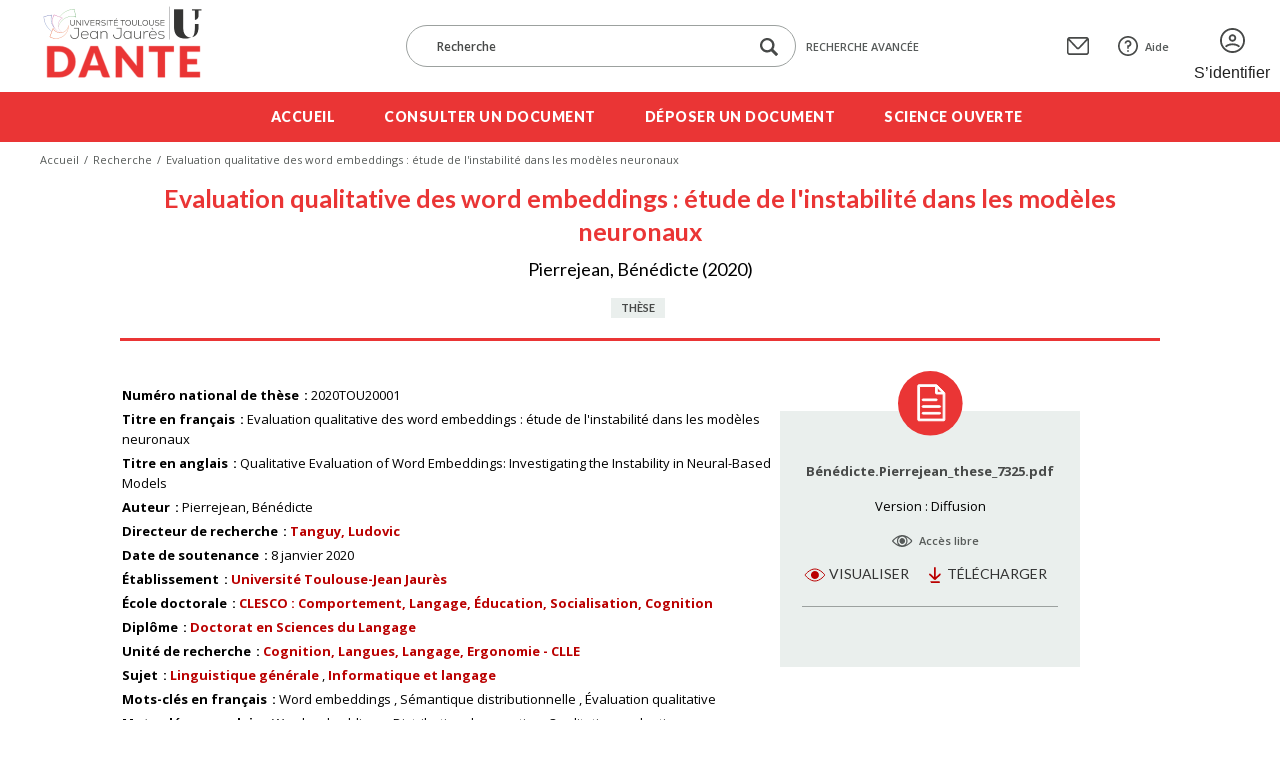

--- FILE ---
content_type: text/html; charset=UTF-8
request_url: https://dante.univ-tlse2.fr/s/fr/item/9180
body_size: 9701
content:
<!DOCTYPE html><html lang="fr">    <head>
        <meta charset="utf-8">
<meta name="viewport" content="width&#x3D;device-width,&#x20;initial-scale&#x3D;1">        <title>Evaluation qualitative des word embeddings : étude de l&#039;instabilité dans les modèles neuronaux · Dante · Dante</title>        <meta name="theme-color" content="#000"/>
        <meta name="apple-mobile-web-app-status-bar-style" content="#000"/>
        <link rel="icon shortcut" type="image/png" href="/themes/dante/asset/img/logo/favicon.png"/>
                <link rel="icon">
<link href="https&#x3A;&#x2F;&#x2F;fonts.googleapis.com&#x2F;css2&#x3F;family&#x3D;Lato&#x3A;wght&#x40;400&#x3B;700&#x3B;900&amp;family&#x3D;Open&#x2B;Sans&#x3A;ital,wght&#x40;0,400&#x3B;0,600&#x3B;0,700&#x3B;1,400&#x3B;1,600&#x3B;1,800&amp;display&#x3D;swap" media="screen" rel="stylesheet" type="text&#x2F;css">
<link href="&#x2F;application&#x2F;asset&#x2F;vendor&#x2F;chosen-js&#x2F;chosen.min.css&#x3F;v&#x3D;4.1.1" media="screen" rel="stylesheet" type="text&#x2F;css">
<link href="&#x2F;application&#x2F;asset&#x2F;css&#x2F;iconfonts.css&#x3F;v&#x3D;4.1.1" media="screen" rel="stylesheet" type="text&#x2F;css">
<link href="&#x2F;themes&#x2F;dante&#x2F;asset&#x2F;css&#x2F;omeka.css&#x3F;v&#x3D;3.4.15-dante" media="screen" rel="stylesheet" type="text&#x2F;css">
<link href="&#x2F;modules&#x2F;AdvancedSearch&#x2F;asset&#x2F;css&#x2F;search.css&#x3F;v&#x3D;3.4.54" media="screen" rel="stylesheet" type="text&#x2F;css">
<link href="&#x2F;modules&#x2F;DataTypeRdf&#x2F;asset&#x2F;css&#x2F;data-type-rdf-fix.css&#x3F;v&#x3D;3.4.14" media="screen" rel="stylesheet" type="text&#x2F;css">
<link href="&#x2F;themes&#x2F;dante&#x2F;asset&#x2F;css&#x2F;styles.css&#x3F;v&#x3D;3.4.15-dante" media="screen" rel="stylesheet" type="text&#x2F;css">
<link href="&#x2F;themes&#x2F;dante&#x2F;asset&#x2F;css&#x2F;custom.css&#x3F;v&#x3D;3.4.15-dante" media="screen" rel="stylesheet" type="text&#x2F;css">        <style type="text/css" media="screen">
<!--
li a.logoutlink { display:none; }
-->
</style>                            <style>
                a.logo-header { background-image: url(https://dante.univ-tlse2.fr/files/asset/39ed04546c765936a44daa21f7068914755d6380.png); }
            </style>
                <script  src="https&#x3A;&#x2F;&#x2F;code.jquery.com&#x2F;jquery-3.6.2.min.js"></script>
<script  defer="defer" src="&#x2F;modules&#x2F;AdvancedSearch&#x2F;asset&#x2F;js&#x2F;global.js&#x3F;v&#x3D;3.4.54"></script>
<script  defer="defer" src="&#x2F;application&#x2F;asset&#x2F;vendor&#x2F;chosen-js&#x2F;chosen.jquery.min.js&#x3F;v&#x3D;4.1.1"></script>
<script  defer="defer" src="&#x2F;modules&#x2F;Common&#x2F;asset&#x2F;vendor&#x2F;jquery-autocomplete&#x2F;jquery.autocomplete.min.js&#x3F;v&#x3D;3.4.74"></script>
<script  defer="defer" src="&#x2F;modules&#x2F;AdvancedSearch&#x2F;asset&#x2F;js&#x2F;search.js&#x3F;v&#x3D;3.4.54"></script>
<script  defer="defer" src="&#x2F;themes&#x2F;dante&#x2F;asset&#x2F;js&#x2F;top.js&#x3F;v&#x3D;3.4.15-dante"></script>
<script  defer="defer" src="&#x2F;themes&#x2F;dante&#x2F;asset&#x2F;js&#x2F;scripts.js&#x3F;v&#x3D;3.4.15-dante"></script>    <!-- Matomo -->
<script>
  var _paq = window._paq = window._paq || [];
  /* tracker methods like "setCustomDimension" should be called before "trackPageView" */
  _paq.push(['trackPageView']);
  _paq.push(['enableLinkTracking']);
  (function() {
    var u="https://sumatra.univ-tlse2.fr/";
    _paq.push(['setTrackerUrl', u+'matomo.php']);
    _paq.push(['setSiteId', '96']);
    var d=document, g=d.createElement('script'), s=d.getElementsByTagName('script')[0];
    g.async=true; g.src=u+'matomo.js'; s.parentNode.insertBefore(g,s);
  })();
</script>
<!-- End Matomo Code --></head>
    <body class="item&#x20;resource&#x20;show&#x20;body-inner">                <header>
            <div class="header-top content-with-margin">
                <div class="hamburger-parent">
                    <div class="hamburger">
                        <a href="#" class="c-hamburger c-hamburger--htx open-header-menu">
                            <span>Toggle menu</span>
                        </a>
                    </div>
                </div>
                <a href="/s/fr" class="site-title logo-header" title=Dante></a>
                <div class="search-form-mask">
                    
<div class="search-form-parent">
    <form method="GET" id="form-search-simple" class="search-form&#x20;form-search&#x20;form-search-simple&#x20;search-form" action="&#x2F;s&#x2F;fr&#x2F;recherche">        <div class="form-input-and-buttons">
            <input type="search" name="q" placeholder="Recherche" aria-label="Recherche" class="&#x20;autosuggest&#x20;search-text" data-autosuggest-url="&#x2F;s&#x2F;fr&#x2F;recherche&#x2F;suggest" value="">            <div class="form-buttons">
                <button type="submit" class="icon-search-btn" aria-label="Lancer la recherche dans le corpus">
                    <span class="icon-loupe"></span>
                </button>
                            </div>
        </div>
    </form>        <a href="/s/fr/recherche" class="advanced-search-link">
        Recherche avancée    </a>
</div>
                </div>
                <div class="header-top-links">
                    <a href="" class="search-menu-toggle"><span>Menu recherche</span></a>
                                        <a href="&#x2F;s&#x2F;fr&#x2F;page&#x2F;contact" class="contact-link"><span>Contact</span></a>
                                                            <a href="&#x2F;s&#x2F;fr&#x2F;page&#x2F;aide" class="support-link"><span>Aide</span></a>
                                                            <a href="/s/fr/guest/login" class="login-link"><span>S’identifier</span></a>
                                    </div>
            </div>
            <div class="header-bottom">
                <ul class="content-with-margin">
    <li>
        <a href="&#x2F;s&#x2F;fr&#x2F;page&#x2F;accueil">Accueil</a>
    </li>
    <li>
        <a href="&#x2F;s&#x2F;fr&#x2F;recherche">Consulter un document</a>
    </li>
    <li>
        <a href="&#x2F;s&#x2F;fr&#x2F;guest&#x2F;login&#x3F;redirect&#x3D;&#x2F;s&#x2F;fr&#x2F;contribution&#x2F;add">Déposer un document</a>
    </li>
    <li>
        <a href="&#x2F;s&#x2F;fr&#x2F;page&#x2F;science-ouverte">Science ouverte</a>
    </li>
</ul>            </div>
        </header>
                <nav class="breadcrumbs content-with-margin">
            <nav class="breadcrumbs content-with-margin">
    <ul>
        <li><a href="/s/fr">Accueil</a></li>
        <li><a href="/s/fr/recherche">Recherche</a></li>
        <li><span>Evaluation qualitative des word embeddings : étude de l&#039;instabilité dans les modèles neuronaux</span></li>
    </ul>
</nav>        </nav>
                        <main id="content" role="main" class="content-with-margin item-content">
            
<div class="content">

    
    <div class="item-content-header">
        <h1><span class="title">Evaluation qualitative des word embeddings : étude de l&#039;instabilité dans les modèles neuronaux</span></h1>        <ul class="authors-and-date">Pierrejean, Bénédicte (2020)</ul>
        <div class="document-type-and-access">
            <div class="document-type">Thèse</div>
                    </div>
    </div>

    <div class="resource-metadata-and-document-parts">
        <ul class="resource-metadata">
            
<dl>
    <div class="property">
        <dt>
        Numéro national de thèse                </dt>
                                <dd class="value literal" lang="">
                        <span class="value-content">2020TOU20001</span>
                                            </dd>
            </div>
    <div class="property">
        <dt>
        Titre en français                </dt>
                                <dd class="value literal" lang="fra">
                        <span class="value-content">Evaluation qualitative des word embeddings : étude de l&#039;instabilité dans les modèles neuronaux</span>
                                            </dd>
            </div>
    <div class="property">
        <dt>
        Titre en anglais                </dt>
                                <dd class="value literal" lang="eng">
                        <span class="value-content">Qualitative Evaluation of Word Embeddings: Investigating the Instability in Neural-Based Models</span>
                                            </dd>
            </div>
    <div class="property">
        <dt>
        Auteur                </dt>
                                <dd class="value literal" lang="">
                        <span class="value-content">Pierrejean, Bénédicte</span>
                                            </dd>
            </div>
    <div class="property">
        <dt>
        Directeur de recherche                </dt>
                                <dd class="value literal" lang="">
                        <span class="value-content"><a class="metadata-search-link" href="&#x2F;s&#x2F;fr&#x2F;recherche&#x3F;filter&#x25;5B0&#x25;5D&#x25;5Bfield&#x25;5D&#x3D;dante&#x3A;directeur&amp;filter&#x25;5B0&#x25;5D&#x25;5Btype&#x25;5D&#x3D;eq&amp;filter&#x25;5B0&#x25;5D&#x25;5Bval&#x25;5D&#x3D;Tanguy,&#x25;20Ludovic">Tanguy, Ludovic</a></span>
                                            </dd>
            </div>
    <div class="property">
        <dt>
        Date de soutenance                </dt>
                                <dd class="value numeric:timestamp" lang="">
                        <span class="value-content">8 janvier 2020</span>
                                            </dd>
            </div>
    <div class="property">
        <dt>
        Établissement                </dt>
                                <dd class="value literal" lang="">
                        <span class="value-content"><a class="metadata-search-link" href="&#x2F;s&#x2F;fr&#x2F;recherche&#x3F;filter&#x25;5B0&#x25;5D&#x25;5Bfield&#x25;5D&#x3D;dante&#x3A;etablissement&amp;filter&#x25;5B0&#x25;5D&#x25;5Btype&#x25;5D&#x3D;eq&amp;filter&#x25;5B0&#x25;5D&#x25;5Bval&#x25;5D&#x3D;Universit&#x25;C3&#x25;A9&#x25;20Toulouse-Jean&#x25;20Jaur&#x25;C3&#x25;A8s">Université Toulouse-Jean Jaurès</a></span>
                                            </dd>
            </div>
    <div class="property">
        <dt>
        École doctorale                </dt>
                                <dd class="value resource items customvocab:9" lang="">
                        <span class="value-content"><a class="metadata-search-link" href="&#x2F;s&#x2F;fr&#x2F;recherche&#x3F;filter&#x25;5B0&#x25;5D&#x25;5Bfield&#x25;5D&#x3D;dante&#x3A;ecoleDoctorale&amp;filter&#x25;5B0&#x25;5D&#x25;5Btype&#x25;5D&#x3D;res&amp;filter&#x25;5B0&#x25;5D&#x25;5Bval&#x25;5D&#x3D;31003">CLESCO : Comportement, Langage, Éducation, Socialisation, Cognition</a></span>
                                            </dd>
            </div>
    <div class="property">
        <dt>
        Diplôme                </dt>
                                <dd class="value resource items customvocab:3" lang="">
                        <span class="value-content"><a class="metadata-search-link" href="&#x2F;s&#x2F;fr&#x2F;recherche&#x3F;filter&#x25;5B0&#x25;5D&#x25;5Bfield&#x25;5D&#x3D;bibo&#x3A;degree&amp;filter&#x25;5B0&#x25;5D&#x25;5Btype&#x25;5D&#x3D;res&amp;filter&#x25;5B0&#x25;5D&#x25;5Bval&#x25;5D&#x3D;31437">Doctorat en Sciences du Langage</a></span>
                                            </dd>
            </div>
    <div class="property">
        <dt>
        Unité de recherche                </dt>
                                <dd class="value resource items customvocab:10" lang="">
                        <span class="value-content"><a class="metadata-search-link" href="&#x2F;s&#x2F;fr&#x2F;recherche&#x3F;filter&#x25;5B0&#x25;5D&#x25;5Bfield&#x25;5D&#x3D;dante&#x3A;uniteRecherche&amp;filter&#x25;5B0&#x25;5D&#x25;5Btype&#x25;5D&#x3D;res&amp;filter&#x25;5B0&#x25;5D&#x25;5Bval&#x25;5D&#x3D;31664">Cognition, Langues, Langage, Ergonomie - CLLE</a></span>
                                            </dd>
            </div>
    <div class="property">
        <dt>
        Sujet                </dt>
                                <dd class="value resource items customvocab:4" lang="">
                        <span class="value-content"><a class="metadata-search-link" href="&#x2F;s&#x2F;fr&#x2F;recherche&#x3F;filter&#x25;5B0&#x25;5D&#x25;5Bfield&#x25;5D&#x3D;dcterms&#x3A;subject&amp;filter&#x25;5B0&#x25;5D&#x25;5Btype&#x25;5D&#x3D;res&amp;filter&#x25;5B0&#x25;5D&#x25;5Bval&#x25;5D&#x3D;31497">Linguistique générale</a></span>
                                            </dd>
                        <dd class="value resource items customvocab:4" lang="">
                        <span class="value-content"><a class="metadata-search-link" href="&#x2F;s&#x2F;fr&#x2F;recherche&#x3F;filter&#x25;5B0&#x25;5D&#x25;5Bfield&#x25;5D&#x3D;dcterms&#x3A;subject&amp;filter&#x25;5B0&#x25;5D&#x25;5Btype&#x25;5D&#x3D;res&amp;filter&#x25;5B0&#x25;5D&#x25;5Bval&#x25;5D&#x3D;31562">Informatique et langage</a></span>
                                            </dd>
            </div>
    <div class="property">
        <dt>
        Mots-clés en français                </dt>
                                <dd class="value literal" lang="fra">
                        <span class="value-content">Word embeddings</span>
                                            </dd>
                        <dd class="value literal" lang="fra">
                        <span class="value-content">Sémantique distributionnelle</span>
                                            </dd>
                        <dd class="value literal" lang="fra">
                        <span class="value-content">Évaluation qualitative</span>
                                            </dd>
            </div>
    <div class="property">
        <dt>
        Mots-clés en anglais                </dt>
                                <dd class="value literal" lang="eng">
                        <span class="value-content">Word embeddings</span>
                                            </dd>
                        <dd class="value literal" lang="eng">
                        <span class="value-content">Distributional semantics</span>
                                            </dd>
                        <dd class="value literal" lang="eng">
                        <span class="value-content">Qualitative evaluation</span>
                                            </dd>
            </div>
    <div class="property">
        <dt>
        Résumé en français                </dt>
                                <dd class="value literal" lang="fra">
                        <span class="value-content">La sémantique distributionnelle a récemment connu de grandes avancées avec l’arrivée des plongements de mots (word embeddings) basés sur des méthodes neuronales qui ont rendu les modèles sémantiques plus accessibles en fournissant des méthodes d’entraînement rapides, efficaces et faciles à utiliser. Ces représentations denses d’unités lexicales basées sur l’analyse non supervisée de gros corpus sont de plus en plus utilisées dans diverses applications. Elles sont intégrées en tant que première couche dans les modèles d’apprentissage profond et sont également utilisées pour faire de l’observation qualitative en linguistique de corpus. Cependant, malgré leur popularité, il n’existe toujours pas de méthode d’évaluation des plongements de mots qui donne à la fois une vision globale et précise des différences existant entre plusieurs modèles.<br />
Dans cette thèse, nous proposons une méthodologie pour évaluer les plongements de mots. Nous fournissons également une étude détaillée des modèles entraînés avec la méthode word2vec.<br />
Dans la première partie de cette thèse, nous donnons un aperçu de l’évolution de la sémantique distributionnelle et passons en revue les différentes méthodes utilisées pour évaluer les plongements de mots. Par la suite, nous identifions les limites de ces méthodes et proposons de comparer les plongements de mots en utilisant une approche basée sur les voisins sémantiques. Nous expérimentons avec cette approche sur des modèles entrainés avec différents paramètres ou sur différents corpus. Étant donné la nature non déterministe des méthodes neuronales, nous reconnaissons les limites de cette approche et nous concentrons par la suite sur le problème de l’instabilité des voisins sémantiques dans les modèles de plongement de mots. Plutôt que d’éviter ce problème, nous choisissons de l’utiliser comme indice pour mieux comprendre les plongements de mots. Nous montrons que le problème d’instabilité n’affecte pas tous les mots de la même manière et que plus plusieurs traits linguistiques permettent d’expliquer une partie de ce phénomène. Ceci constitue un pas vers une meilleure compréhension du fonctionnement des modèles sémantiques vectoriels.</span>
                                            </dd>
            </div>
    <div class="property">
        <dt>
        Résumé en anglais                </dt>
                                <dd class="value literal" lang="eng">
                        <span class="value-content">Distributional semantics has been revolutionized by neural-based word embeddings methods such as word2vec that made semantics models more accessible by providing fast, efficient and easy to use training methods. These dense representations of lexical units based on the unsupervised analysis of large corpora are more and more used in various types of applications. They are integrated as the input layer in deep learning models or they are used to draw qualitative conclusions in corpus linguistics. However, despite their popularity, there still exists no satisfying evaluation method for word embeddings that provides a global yet precise vision of the differences between models. <br />
In this PhD thesis, we propose a methodology to qualitatively evaluate word embeddings and provide a comprehensive study of models trained using word2vec. <br />
In the first part of this thesis, we give an overview of distributional semantics evolution and review the different methods that are currently used to evaluate word embeddings. We then identify the limits of the existing methods and propose to evaluate word embeddings using a different approach based on the variation of nearest neighbors. We experiment with the proposed method by evaluating models trained with different parameters or on different corpora. Because of the non-deterministic nature of neural-based methods, we acknowledge the limits of this approach and consider the problem of nearest neighbors instability in word embeddings models. Rather than avoiding this problem we embrace it and use it as a mean to better understand word embeddings. We show that the instability problem does not impact all words in the same way and that several linguistic features are correlated. This is a step towards a better understanding of vector-based semantic models.</span>
                                            </dd>
            </div>
    <div class="property">
        <dt>
        Accès au document                </dt>
                                <dd class="value customvocab:6" lang="">
                        <span class="value-content">Accès libre</span>
                                            </dd>
            </div>
</dl>
                                            </ul>
        <aside class="aside-document-parts">
            <div class="aside-content">
                                <ul class="media-list">
                                                            <li class="document-parts">
                        <span class="document-part-name">Bénédicte.Pierrejean_these_7325.pdf</span>
                                                <div class="document-part-name document-version">Version : <span class="dante-version">Diffusion</span></div>
                                                <div class="document-access access-free">Accès libre</div>
                        <div class="document-edition">

                            
                            <ul class="form-buttons">
                                                                <li><a href="https://dante.univ-tlse2.fr/files/original/93c44a98885451f32c56e0a40cf0cdcbfa4b272d.pdf" class="form-button preview-button">Visualiser</a></li>
                                <li><a href="https://dante.univ-tlse2.fr/files/original/93c44a98885451f32c56e0a40cf0cdcbfa4b272d.pdf" class="form-button download-button" download="B&#xE9;n&#xE9;dicte.Pierrejean_these_7325.pdf" target="_self">Télécharger</a></li>
                                                            </ul>

                            
                        </div>
                    </li>
                                    </ul>
                            </div>
        </aside>
    </div>

    <div class="item-reference">
        <h3>Citation bibliographique</h3>
        <p><span class="dcterms-creator">Pierrejean, Bénédicte</span> (<span class="dcterms:created">2020</span>), <span class="document-title dcterms-title">Evaluation qualitative des word embeddings : étude de l&#039;instabilité dans les modèles neuronaux</span> [<span class="dcterms-type">Thèse</span>]</p>
    </div>

    <script type="application/ld+json">{"@context":"https:\/\/dante.univ-tlse2.fr\/api-context","@id":"https:\/\/dante.univ-tlse2.fr\/api\/items\/9180","@type":["o:Item","bibo:Thesis"],"o:id":9180,"o:is_public":true,"o:owner":{"@id":"https:\/\/dante.univ-tlse2.fr\/api\/users\/46158","o:id":46158},"o:resource_class":{"@id":"https:\/\/dante.univ-tlse2.fr\/api\/resource_classes\/88","o:id":88},"o:resource_template":{"@id":"https:\/\/dante.univ-tlse2.fr\/api\/resource_templates\/2","o:id":2},"o:thumbnail":null,"o:title":"Evaluation qualitative des word embeddings : \u00e9tude de l'instabilit\u00e9 dans les mod\u00e8les neuronaux","thumbnail_display_urls":{"large":"https:\/\/dante.univ-tlse2.fr\/themes\/dante\/asset\/thumbnails\/default.png","medium":"https:\/\/dante.univ-tlse2.fr\/themes\/dante\/asset\/thumbnails\/default.png","square":"https:\/\/dante.univ-tlse2.fr\/themes\/dante\/asset\/thumbnails\/default.png"},"o:created":{"@value":"2021-02-22T10:53:01+00:00","@type":"http:\/\/www.w3.org\/2001\/XMLSchema#dateTime"},"o:modified":{"@value":"2025-04-18T15:47:43+00:00","@type":"http:\/\/www.w3.org\/2001\/XMLSchema#dateTime"},"o:primary_media":{"@id":"https:\/\/dante.univ-tlse2.fr\/api\/media\/23472","o:id":23472},"o:media":[{"@id":"https:\/\/dante.univ-tlse2.fr\/api\/media\/23472","o:id":23472}],"o:item_set":[],"o:site":[{"@id":"https:\/\/dante.univ-tlse2.fr\/api\/sites\/1","o:id":1},{"@id":"https:\/\/dante.univ-tlse2.fr\/api\/sites\/2","o:id":2}],"bibo:identifier":[{"type":"literal","property_id":98,"property_label":"identifier","is_public":true,"@value":"2020TOU20001"}],"dcterms:title":[{"type":"literal","property_id":1,"property_label":"Title","is_public":true,"@value":"Evaluation qualitative des word embeddings : \u00e9tude de l'instabilit\u00e9 dans les mod\u00e8les neuronaux","@language":"fra"},{"type":"literal","property_id":1,"property_label":"Title","is_public":true,"@value":"Qualitative Evaluation of Word Embeddings: Investigating the Instability in Neural-Based Models","@language":"eng"}],"dcterms:creator":[{"type":"literal","property_id":2,"property_label":"Creator","is_public":true,"@value":"Pierrejean, B\u00e9n\u00e9dicte"}],"dante:directeur":[{"type":"literal","property_id":265,"property_label":"Directeur de recherche","is_public":true,"@value":"Tanguy, Ludovic"}],"dcterms:date":[{"type":"numeric:timestamp","property_id":7,"property_label":"Date","is_public":true,"@value":"2020-01-08","@type":"http:\/\/www.w3.org\/2001\/XMLSchema#date"}],"dante:etablissement":[{"type":"literal","property_id":267,"property_label":"\u00c9tablissement","is_public":true,"@value":"Universit\u00e9 Toulouse-Jean Jaur\u00e8s"}],"dante:ecoleDoctorale":[{"type":"customvocab:9","property_id":266,"property_label":"\u00c9cole doctorale","is_public":true,"@id":"https:\/\/dante.univ-tlse2.fr\/api\/items\/31003","value_resource_id":31003,"value_resource_name":"items","url":"\/s\/fr\/item\/31003","display_title":"CLESCO : Comportement, Langage, \u00c9ducation, Socialisation, Cognition"}],"bibo:degree":[{"type":"customvocab:3","property_id":63,"property_label":"degree","is_public":true,"@id":"https:\/\/dante.univ-tlse2.fr\/api\/items\/31437","value_resource_id":31437,"value_resource_name":"items","url":"\/s\/fr\/item\/31437","display_title":"Doctorat en Sciences du Langage"}],"dante:uniteRecherche":[{"type":"customvocab:10","property_id":274,"property_label":"Unit\u00e9 de recherche","is_public":true,"@id":"https:\/\/dante.univ-tlse2.fr\/api\/items\/31664","value_resource_id":31664,"value_resource_name":"items","url":"\/s\/fr\/item\/31664","display_title":"Cognition, Langues, Langage, Ergonomie - CLLE"}],"dcterms:subject":[{"type":"customvocab:4","property_id":3,"property_label":"Subject","is_public":true,"@id":"https:\/\/dante.univ-tlse2.fr\/api\/items\/31497","value_resource_id":31497,"value_resource_name":"items","url":"\/s\/fr\/item\/31497","display_title":"Linguistique g\u00e9n\u00e9rale"},{"type":"customvocab:4","property_id":3,"property_label":"Subject","is_public":true,"@id":"https:\/\/dante.univ-tlse2.fr\/api\/items\/31562","value_resource_id":31562,"value_resource_name":"items","url":"\/s\/fr\/item\/31562","display_title":"Informatique et langage"}],"curation:tag":[{"type":"literal","property_id":250,"property_label":"Tag","is_public":true,"@value":"Word embeddings","@language":"fra"},{"type":"literal","property_id":250,"property_label":"Tag","is_public":true,"@value":"S\u00e9mantique distributionnelle","@language":"fra"},{"type":"literal","property_id":250,"property_label":"Tag","is_public":true,"@value":"\u00c9valuation qualitative","@language":"fra"},{"type":"literal","property_id":250,"property_label":"Tag","is_public":true,"@value":"Word embeddings","@language":"eng"},{"type":"literal","property_id":250,"property_label":"Tag","is_public":true,"@value":"Distributional semantics","@language":"eng"},{"type":"literal","property_id":250,"property_label":"Tag","is_public":true,"@value":"Qualitative evaluation","@language":"eng"}],"dcterms:abstract":[{"type":"literal","property_id":19,"property_label":"Abstract","is_public":true,"@value":"La s\u00e9mantique distributionnelle a r\u00e9cemment connu de grandes avanc\u00e9es avec l\u2019arriv\u00e9e des plongements de mots (word embeddings) bas\u00e9s sur des m\u00e9thodes neuronales qui ont rendu les mod\u00e8les s\u00e9mantiques plus accessibles en fournissant des m\u00e9thodes d\u2019entra\u00eenement rapides, efficaces et faciles \u00e0 utiliser. Ces repr\u00e9sentations denses d\u2019unit\u00e9s lexicales bas\u00e9es sur l\u2019analyse non supervis\u00e9e de gros corpus sont de plus en plus utilis\u00e9es dans diverses applications. Elles sont int\u00e9gr\u00e9es en tant que premi\u00e8re couche dans les mod\u00e8les d\u2019apprentissage profond et sont \u00e9galement utilis\u00e9es pour faire de l\u2019observation qualitative en linguistique de corpus. Cependant, malgr\u00e9 leur popularit\u00e9, il n\u2019existe toujours pas de m\u00e9thode d\u2019\u00e9valuation des plongements de mots qui donne \u00e0 la fois une vision globale et pr\u00e9cise des diff\u00e9rences existant entre plusieurs mod\u00e8les.\r\nDans cette th\u00e8se, nous proposons une m\u00e9thodologie pour \u00e9valuer les plongements de mots. Nous fournissons \u00e9galement une \u00e9tude d\u00e9taill\u00e9e des mod\u00e8les entra\u00een\u00e9s avec la m\u00e9thode word2vec.\r\nDans la premi\u00e8re partie de cette th\u00e8se, nous donnons un aper\u00e7u de l\u2019\u00e9volution de la s\u00e9mantique distributionnelle et passons en revue les diff\u00e9rentes m\u00e9thodes utilis\u00e9es pour \u00e9valuer les plongements de mots. Par la suite, nous identifions les limites de ces m\u00e9thodes et proposons de comparer les plongements de mots en utilisant une approche bas\u00e9e sur les voisins s\u00e9mantiques. Nous exp\u00e9rimentons avec cette approche sur des mod\u00e8les entrain\u00e9s avec diff\u00e9rents param\u00e8tres ou sur diff\u00e9rents corpus. \u00c9tant donn\u00e9 la nature non d\u00e9terministe des m\u00e9thodes neuronales, nous reconnaissons les limites de cette approche et nous concentrons par la suite sur le probl\u00e8me de l\u2019instabilit\u00e9 des voisins s\u00e9mantiques dans les mod\u00e8les de plongement de mots. Plut\u00f4t que d\u2019\u00e9viter ce probl\u00e8me, nous choisissons de l\u2019utiliser comme indice pour mieux comprendre les plongements de mots. Nous montrons que le probl\u00e8me d\u2019instabilit\u00e9 n\u2019affecte pas tous les mots de la m\u00eame mani\u00e8re et que plus plusieurs traits linguistiques permettent d\u2019expliquer une partie de ce ph\u00e9nom\u00e8ne. Ceci constitue un pas vers une meilleure compr\u00e9hension du fonctionnement des mod\u00e8les s\u00e9mantiques vectoriels.","@language":"fra"},{"type":"literal","property_id":19,"property_label":"Abstract","is_public":true,"@value":"Distributional semantics has been revolutionized by neural-based word embeddings methods such as word2vec that made semantics models more accessible by providing fast, efficient and easy to use training methods. These dense representations of lexical units based on the unsupervised analysis of large corpora are more and more used in various types of applications. They are integrated as the input layer in deep learning models or they are used to draw qualitative conclusions in corpus linguistics. However, despite their popularity, there still exists no satisfying evaluation method for word embeddings that provides a global yet precise vision of the differences between models. \r\nIn this PhD thesis, we propose a methodology to qualitatively evaluate word embeddings and provide a comprehensive study of models trained using word2vec. \r\nIn the first part of this thesis, we give an overview of distributional semantics evolution and review the different methods that are currently used to evaluate word embeddings. We then identify the limits of the existing methods and propose to evaluate word embeddings using a different approach based on the variation of nearest neighbors. We experiment with the proposed method by evaluating models trained with different parameters or on different corpora. Because of the non-deterministic nature of neural-based methods, we acknowledge the limits of this approach and consider the problem of nearest neighbors instability in word embeddings models. Rather than avoiding this problem we embrace it and use it as a mean to better understand word embeddings. We show that the instability problem does not impact all words in the same way and that several linguistic features are correlated. This is a step towards a better understanding of vector-based semantic models.","@language":"eng"}],"curation:access":[{"type":"customvocab:6","property_id":243,"property_label":"Access","is_public":true,"@value":"Acc\u00e8s libre"}]}</script><span class="Z3988" title="ctx_ver=Z39.88-2004&rft_val_fmt=info%3Aofi%2Ffmt%3Akev%3Amtx%3Adc&rfr_id=info%3Asid%2Fomeka.org%3Agenerator&rft.title=Evaluation+qualitative+des+word+embeddings+%3A+%C3%A9tude+de+l%27instabilit%C3%A9+dans+les+mod%C3%A8les+neuronaux&rft.description=La+s%C3%A9mantique+distributionnelle+a+r%C3%A9cemment+connu+de+grandes+avanc%C3%A9es+avec+l%E2%80%99arriv%C3%A9e+des+plongements+de+mots+%28word+embeddings%29+bas%C3%A9s+sur+des+m%C3%A9thodes+neuronales+qui+ont+rendu+les+mod%C3%A8les+s%C3%A9mantiques+plus+accessibles+en+fournissant+des+m%C3%A9thodes+d%E2%80%99entra%C3%AEnement+rapides%2C+efficaces+et+faciles+%C3%A0+utiliser.+Ces+repr%C3%A9sentations+denses+d%E2%80%99unit%C3%A9s+lexicales+bas%C3%A9es+sur+l%E2%80%99analyse+non+supervis%C3%A9e+de+gros+corpus+sont+de+plus+en+plus+utilis%C3%A9es+dans+diverses+applications.+Elles+sont+int%C3%A9gr%C3%A9es+en+tant+que+premi%C3%A8re+couche+dans+les+mod%C3%A8les+d%E2%80%99apprentissage+profond+et+sont+%C3%A9galement+utilis%C3%A9es+pour+faire+de+l%E2%80%99observation+qualitative+en+linguistique+de+corpus.+Cependant%2C+malgr%C3%A9+leur+popularit%C3%A9%2C+il+n%E2%80%99existe+toujours+pas+de+m%C3%A9thode+d%E2%80%99%C3%A9valuation+des+plongements+de+mots+qui+donne+%C3%A0+la+fois+une+vision+globale+et+pr%C3%A9cise+des+diff%C3%A9rences+existant+entre+plusieurs+mod%C3%A8les.%0D%0ADans+cette+th%C3%A8se%2C+nous+proposons+une+m%C3%A9thodologie+pour+%C3%A9valuer+les+plongements+de+mots.+Nous+fournissons+%C3%A9galement+une+%C3%A9tude+d%C3%A9taill%C3%A9e+des+mod%C3%A8les+entra%C3%AEn%C3%A9s+avec+la+m%C3%A9thode+word2vec.%0D%0ADans+la+premi%C3%A8re+partie+de+cette+th%C3%A8se%2C+nous+donnons+un+aper%C3%A7u+de+l%E2%80%99%C3%A9volution+de+la+s%C3%A9mantique+distributionnelle+et+passons+en+revue+les+diff%C3%A9rentes+m%C3%A9thodes+utilis%C3%A9es+pour+%C3%A9valuer+les+plongements+de+mots.+Par+la+suite%2C+nous+identifions+les+limites+de+ces+m%C3%A9thodes+et+proposons+de+comparer+les+plongements+de+mots+en+utilisant+une+approche+bas%C3%A9e+sur+les+voisins+s%C3%A9mantiques.+Nous+exp%C3%A9rimentons+avec+cette+approche+sur+des+mod%C3%A8les+entrain%C3%A9s+avec+diff%C3%A9rents+param%C3%A8tres+ou+sur+diff%C3%A9rents+corpus.+%C3%89tant+donn%C3%A9+la+nature+non+d%C3%A9terministe+des+m%C3%A9thodes+neuronales%2C+nous+reconnaissons+les+limites+de+cette+approche+et+nous+concentrons+par+la+suite+sur+le+probl%C3%A8me+de+l%E2%80%99instabilit%C3%A9+des+voisins+s%C3%A9mantiques+dans+les+mod%C3%A8les+de+plongement+de+mots.+Plut%C3%B4t+que+d%E2%80%99%C3%A9viter+ce+probl%C3%A8me%2C+nous+choisissons+de+l%E2%80%99utiliser+comme+indice+pour+mieux+comprendre+les+plongements+de+mots.+Nous+montrons+que+le+probl%C3%A8me+d%E2%80%99instabilit%C3%A9+n%E2%80%99affecte+pas+tous+les+mots+de+la+m%C3%AAme+mani%C3%A8re+et+que+plus+plusieurs+traits+linguistiques+permettent+d%E2%80%99expliquer+une+partie+de+ce+ph%C3%A9nom%C3%A8ne.+Ceci+constitue+un+pas+vers+une+meilleure+compr%C3%A9hension+du+fonctionnement+des+mod%C3%A8les+s%C3%A9mantiques+vectoriels.&rft.type=Thesis&rft.identifier=https%3A%2F%2Fdante.univ-tlse2.fr%2Fs%2Ffr%2Fitem%2F9180"></span>
</div>
        </main>
        <footer id="footer" class="content-with-padding" aria-label="Footer navigation" role="navigation">
            <ul>
<li><a href="&#x2F;s&#x2F;fr&#x2F;page&#x2F;mentions-legales">Mentions légales</a></li>
<li><a href="&#x2F;s&#x2F;fr&#x2F;page&#x2F;conditions-de-reutilisation">Conditions de réutilisation</a></li>
<li><a href="&#x2F;s&#x2F;fr&#x2F;page&#x2F;accessibilite">Accessibilité</a></li>
</ul>
            <a href="" class="cd-top footer-back-to-top"></a>
        </footer>
                
<dialog id="advanced-search-popup" class="advanced-search-popup">
    <div class="popup-scroll-content">
        <div class="advanced-search-popup-content">
            <div class="advanced-search-close close-popup-btn">
                <a href="#"></a>
            </div>
            <div class="advanced-search-form-parent">
                <h1>Recherche avancée</h1>
                                <ul class="form-buttons">
                                        <li><button type="reset" name="form-reset" id="search-reset" class="form-button&#x20;clear-button&#x20;form-search" form="form-search" value="">Effacer la recherche</button></li>
	                                                        <li><button type="submit" name="submit" id="search-submit" class="form-button&#x20;submit-button&#x20;form-search" form="form-search" value="">Valider</button></li>
                                    </ul>
                                <form method="GET" id="form-search" class="search-form&#x20;form-search&#x20;form-search&#x20;advanced-search-form&#x20;advanced-search-form" action="&#x2F;s&#x2F;fr&#x2F;recherche"><div class="field">
    <div class="field-meta">
        <label for="q">Recherche</label>            </div>
    <div class="inputs">
        <input type="search" name="q" placeholder="Recherche" aria-label="Search" class="autosuggest&#x20;advanced-search-text-input" data-autosuggest-url="&#x2F;s&#x2F;fr&#x2F;recherche&#x2F;suggest" value="">    </div>
    </div>
<div class="field">
    <div class="field-meta">
        <label for="dcterms_title_txt">Titre</label>            </div>
    <div class="inputs">
        <input type="text" name="dcterms_title_txt" value="">    </div>
    </div>
<div class="field">
    <div class="field-meta">
        <label for="dcterms_creator_txt">Auteur</label>            </div>
    <div class="inputs">
        <input type="text" name="dcterms_creator_txt" value="">    </div>
    </div>
<div class="field">
    <div class="field-meta">
        <label for="dcterms_subject_txt">Sujet</label>            </div>
    <div class="inputs">
        <input type="text" name="dcterms_subject_txt" value="">    </div>
    </div>
<fieldset name="filter" id="search-filters" class="search-filters-advanced" data-count-default="1" data-count-max="10"><legend> </legend>
<button type="button" name="plus" class="search-filter-action search-filter-plus add-value button" aria-label="Ajouter un filtre" value=""></button>
<legend hidden="hidden"></legend><fieldset class="filter" name="filter&#x5B;0&#x5D;"><select name="filter&#x5B;0&#x5D;&#x5B;join&#x5D;"><option value="and" selected>et</option>
<option value="or">ou</option>
<option value="not">sauf</option></select><select name="filter&#x5B;0&#x5D;&#x5B;field&#x5D;"><option value="dante_typeDiplome_txt" selected>Type de diplôme</option>
<option value="bibo_degree_txt">Diplôme</option>
<option value="dcterms_title_txt">Titre</option>
<option value="bibo_abstract_txt">Résumé</option>
<option value="dcterms_date_txt">Date de soutenance</option>
<option value="bibo_identifier_ss">Numéro national de thèse</option>
<option value="dcterms_creator_txt">Auteur</option>
<option value="dante_directeur_txt">Directeur de recherche</option>
<option value="dante_codirecteur_txt">Co-directeur</option>
<option value="dante_etablissementCotutelle_txt">Établissement de co-tutelle</option>
<option value="dante_ecoleDoctorale_txt">École doctorale</option>
<option value="dante_uniteRecherche_txt">Unité de recherche</option>
<option value="dante_ufrOuComposante_txt">UFR/Composante</option>
<option value="dante_theseConfidentielle_txt">Thèse confidentielle</option>
<option value="curation_tag_txt">Mots-clés</option>
<option value="dcterms_subject_txt">Sujets</option></select><select name="filter&#x5B;0&#x5D;&#x5B;type&#x5D;"><option value="eq">est exactement</option>
<option value="in" selected>contient</option>
<option value="sw">commence par</option>
<option value="ew">finit par</option></select><input type="text" name="filter&#x5B;0&#x5D;&#x5B;val&#x5D;" value=""><div class="field">
    <div class="field-meta">
        <label class="search-filter-action-label" for="filter&#x5B;0&#x5D;&#x5B;minus&#x5D;"> </label>            </div>
    <div class="inputs">
        <button type="button" name="filter&#x5B;0&#x5D;&#x5B;minus&#x5D;" class="search-filter-action&#x20;search-filter-minus&#x20;remove-value&#x20;button" aria-label="Remove&#x20;this&#x20;filter" value=""> </button>    </div>
    </div>
</fieldset><span data-template="&lt;fieldset&#x20;class&#x3D;&quot;filter&quot;&#x20;name&#x3D;&quot;filter&amp;&#x23;x5B&#x3B;__index__&amp;&#x23;x5D&#x3B;&quot;&gt;&lt;select&#x20;name&#x3D;&quot;filter&amp;&#x23;x5B&#x3B;__index__&amp;&#x23;x5D&#x3B;&amp;&#x23;x5B&#x3B;join&amp;&#x23;x5D&#x3B;&quot;&gt;&lt;option&#x20;value&#x3D;&quot;and&quot;&#x20;selected&gt;et&lt;&#x2F;option&gt;&#x0A;&lt;option&#x20;value&#x3D;&quot;or&quot;&gt;ou&lt;&#x2F;option&gt;&#x0A;&lt;option&#x20;value&#x3D;&quot;not&quot;&gt;sauf&lt;&#x2F;option&gt;&lt;&#x2F;select&gt;&lt;select&#x20;name&#x3D;&quot;filter&amp;&#x23;x5B&#x3B;__index__&amp;&#x23;x5D&#x3B;&amp;&#x23;x5B&#x3B;field&amp;&#x23;x5D&#x3B;&quot;&gt;&lt;option&#x20;value&#x3D;&quot;dante_typeDiplome_txt&quot;&#x20;selected&gt;Type&#x20;de&#x20;dipl&#xF4;me&lt;&#x2F;option&gt;&#x0A;&lt;option&#x20;value&#x3D;&quot;bibo_degree_txt&quot;&gt;Dipl&#xF4;me&lt;&#x2F;option&gt;&#x0A;&lt;option&#x20;value&#x3D;&quot;dcterms_title_txt&quot;&gt;Titre&lt;&#x2F;option&gt;&#x0A;&lt;option&#x20;value&#x3D;&quot;bibo_abstract_txt&quot;&gt;R&#xE9;sum&#xE9;&lt;&#x2F;option&gt;&#x0A;&lt;option&#x20;value&#x3D;&quot;dcterms_date_txt&quot;&gt;Date&#x20;de&#x20;soutenance&lt;&#x2F;option&gt;&#x0A;&lt;option&#x20;value&#x3D;&quot;bibo_identifier_ss&quot;&gt;Num&#xE9;ro&#x20;national&#x20;de&#x20;th&#xE8;se&lt;&#x2F;option&gt;&#x0A;&lt;option&#x20;value&#x3D;&quot;dcterms_creator_txt&quot;&gt;Auteur&lt;&#x2F;option&gt;&#x0A;&lt;option&#x20;value&#x3D;&quot;dante_directeur_txt&quot;&gt;Directeur&#x20;de&#x20;recherche&lt;&#x2F;option&gt;&#x0A;&lt;option&#x20;value&#x3D;&quot;dante_codirecteur_txt&quot;&gt;Co-directeur&lt;&#x2F;option&gt;&#x0A;&lt;option&#x20;value&#x3D;&quot;dante_etablissementCotutelle_txt&quot;&gt;&#xC9;tablissement&#x20;de&#x20;co-tutelle&lt;&#x2F;option&gt;&#x0A;&lt;option&#x20;value&#x3D;&quot;dante_ecoleDoctorale_txt&quot;&gt;&#xC9;cole&#x20;doctorale&lt;&#x2F;option&gt;&#x0A;&lt;option&#x20;value&#x3D;&quot;dante_uniteRecherche_txt&quot;&gt;Unit&#xE9;&#x20;de&#x20;recherche&lt;&#x2F;option&gt;&#x0A;&lt;option&#x20;value&#x3D;&quot;dante_ufrOuComposante_txt&quot;&gt;UFR&#x2F;Composante&lt;&#x2F;option&gt;&#x0A;&lt;option&#x20;value&#x3D;&quot;dante_theseConfidentielle_txt&quot;&gt;Th&#xE8;se&#x20;confidentielle&lt;&#x2F;option&gt;&#x0A;&lt;option&#x20;value&#x3D;&quot;curation_tag_txt&quot;&gt;Mots-cl&#xE9;s&lt;&#x2F;option&gt;&#x0A;&lt;option&#x20;value&#x3D;&quot;dcterms_subject_txt&quot;&gt;Sujets&lt;&#x2F;option&gt;&lt;&#x2F;select&gt;&lt;select&#x20;name&#x3D;&quot;filter&amp;&#x23;x5B&#x3B;__index__&amp;&#x23;x5D&#x3B;&amp;&#x23;x5B&#x3B;type&amp;&#x23;x5D&#x3B;&quot;&gt;&lt;option&#x20;value&#x3D;&quot;eq&quot;&gt;est&#x20;exactement&lt;&#x2F;option&gt;&#x0A;&lt;option&#x20;value&#x3D;&quot;in&quot;&#x20;selected&gt;contient&lt;&#x2F;option&gt;&#x0A;&lt;option&#x20;value&#x3D;&quot;sw&quot;&gt;commence&#x20;par&lt;&#x2F;option&gt;&#x0A;&lt;option&#x20;value&#x3D;&quot;ew&quot;&gt;finit&#x20;par&lt;&#x2F;option&gt;&lt;&#x2F;select&gt;&lt;input&#x20;type&#x3D;&quot;text&quot;&#x20;name&#x3D;&quot;filter&amp;&#x23;x5B&#x3B;__index__&amp;&#x23;x5D&#x3B;&amp;&#x23;x5B&#x3B;val&amp;&#x23;x5D&#x3B;&quot;&#x20;value&#x3D;&quot;&quot;&gt;&lt;div&#x20;class&#x3D;&quot;field&quot;&gt;&#x0A;&#x20;&#x20;&#x20;&#x20;&lt;div&#x20;class&#x3D;&quot;field-meta&quot;&gt;&#x0A;&#x20;&#x20;&#x20;&#x20;&#x20;&#x20;&#x20;&#x20;&lt;label&#x20;class&#x3D;&quot;search-filter-action-label&quot;&#x20;for&#x3D;&quot;filter&amp;&#x23;x5B&#x3B;__index__&amp;&#x23;x5D&#x3B;&amp;&#x23;x5B&#x3B;minus&amp;&#x23;x5D&#x3B;&quot;&gt;&#x20;&lt;&#x2F;label&gt;&#x20;&#x20;&#x20;&#x20;&#x20;&#x20;&#x20;&#x20;&#x20;&#x20;&#x20;&#x20;&lt;&#x2F;div&gt;&#x0A;&#x20;&#x20;&#x20;&#x20;&lt;div&#x20;class&#x3D;&quot;inputs&quot;&gt;&#x0A;&#x20;&#x20;&#x20;&#x20;&#x20;&#x20;&#x20;&#x20;&lt;button&#x20;type&#x3D;&quot;button&quot;&#x20;name&#x3D;&quot;filter&amp;&#x23;x5B&#x3B;__index__&amp;&#x23;x5D&#x3B;&amp;&#x23;x5B&#x3B;minus&amp;&#x23;x5D&#x3B;&quot;&#x20;class&#x3D;&quot;search-filter-action&amp;&#x23;x20&#x3B;search-filter-minus&amp;&#x23;x20&#x3B;remove-value&amp;&#x23;x20&#x3B;button&quot;&#x20;aria-label&#x3D;&quot;Remove&amp;&#x23;x20&#x3B;this&amp;&#x23;x20&#x3B;filter&quot;&#x20;value&#x3D;&quot;&quot;&gt;&#x20;&lt;&#x2F;button&gt;&#x20;&#x20;&#x20;&#x20;&lt;&#x2F;div&gt;&#x0A;&#x20;&#x20;&#x20;&#x20;&lt;&#x2F;div&gt;&#x0A;&lt;&#x2F;fieldset&gt;"></span></fieldset></form>            </div>
        </div>
    </div>
</dialog>
                <div class="limited-access-popup">
            <div class="popup-scroll-content">
                <div class="limited-access-popup-content">
                    <div class="limited-access-close close-popup-btn">
                        <a href="#"></a>
                    </div>
                    <div class="limited-access-form-parent">
                        <h1>Ce document est en accès restreint</h1>
                                                                                                <p>Contacter l’auteur pour pouvoir consulter le document</p>
                        


<form method="POST" class="limited-access-form" name="contact-us" id="contact-us">        <div>
        <label class="required" for="name">Prénom Nom</label>        <input type="text" name="name" id="name" required placeholder="Jean&#x20;Dupont" value="">    </div>
    <div>
        <label class="required" for="from">Courriel</label>        <input type="email" name="from" id="from" required pattern="&#x5B;&#x5C;w&#x5C;.&#x5C;-&#x5D;&#x2B;&#x40;&#x28;&#x5B;&#x5C;w&#x5C;-&#x5D;&#x2B;&#x5C;.&#x29;&#x2B;&#x5B;&#x5C;w&#x5C;-&#x5D;&#x7B;2,&#x7D;" placeholder="jean&#x40;dupont.fr" value="">    </div>
    
    
    
        <div>
        <label class="required" for="message">Posez votre question</label>        <textarea name="message" id="message" rows="10" required></textarea>    </div>

        <div class="contact-accept-answer">
        <label class="required" for="answer">Combien font trois et 1 (en chiffres) ?</label>        <input type="text" name="answer" id="answer" required value="">        <input type="hidden" name="check" value="21ad556dc4d6fb63">    </div>
    
                        <input type="hidden" name="consent" id="consent" value="1">            
    <ul class="form-buttons">
        <li><button type="submit" class="form-button submit-button">Envoyer</a></li>
    </ul>
    <input type="hidden" name="csrf" value="dbc825b0ce9cf04957adb72f9d99df80-3efb3f59a8295effcf9f1079b7f7a41f"><input type="hidden" name="consent" id="consent" value="1"><input type="hidden" name="check" value="21ad556dc4d6fb63"></form>                                                                                            </div>
                </div>
            </div>
        </div>
            </body>
</html>


--- FILE ---
content_type: image/svg+xml
request_url: https://dante.univ-tlse2.fr/themes/dante/asset/img/aide.svg
body_size: 1995
content:
<?xml version="1.0" encoding="UTF-8"?>
<svg width="20px" height="20px" viewBox="0 0 20 20" version="1.1" xmlns="http://www.w3.org/2000/svg" xmlns:xlink="http://www.w3.org/1999/xlink">
    <title>Group 7</title>
    <defs>
        <polygon id="path-1" points="0 20 20 20 20 0 0 0"></polygon>
    </defs>
    <g id="Page-1" stroke="none" stroke-width="1" fill="none" fill-rule="evenodd">
        <g id="1-Dante_AccueilXL_V4" transform="translate(-1146.000000, -47.000000)">
            <g id="Group-7" transform="translate(1146.000000, 47.000000)">
                <path d="M10,18.3146341 C5.42,18.3146341 1.70731707,14.6019512 1.70731707,10.0219512 C1.70731707,5.44195122 5.42,1.72926829 10,1.72926829 C14.58,1.72926829 18.2926829,5.44195122 18.2926829,10.0219512 C18.2807317,14.5965854 14.5746341,18.3014634 10,18.3121951 L10,18.3146341 Z M10,0 C4.47707317,0 0,4.47707317 0,10 C0,15.5229268 4.47707317,20 10,20 C15.5229268,20 20,15.5229268 20,10 C19.9880488,4.48219512 15.5178049,0.012195122 10,0 L10,0 Z" id="Fill-1" fill="#474948"></path>
                <path d="M10,4.17317073 C8.11414634,4.17317073 6.58536585,5.70195122 6.58536585,7.58780488 L8.29268293,7.58780488 C8.29268293,6.64487805 9.05707317,5.8804878 10,5.8804878 C10.9429268,5.8804878 11.7073171,6.64487805 11.7073171,7.58780488 C11.7073171,8.53073171 10.9429268,9.29512195 10,9.29512195 L9.14634146,9.29512195 L9.14634146,12.7756098 L10.8536585,12.7756098 L10.8536585,10.904878 C12.6843902,10.4521951 13.8014634,8.60121951 13.3487805,6.7704878 C12.9687805,5.23390244 11.5826829,4.1597561 10,4.17560976 L10,4.17317073 Z" id="Fill-3" fill="#474948"></path>
                <mask id="mask-2" fill="white">
                    <use xlink:href="#path-1"></use>
                </mask>
                <g id="Clip-6"></g>
                <polygon id="Fill-5" fill="#474948" mask="url(#mask-2)" points="9.14634146 15.7 10.8536585 15.7 10.8536585 14.2073171 9.14634146 14.2073171"></polygon>
            </g>
        </g>
    </g>
</svg>

--- FILE ---
content_type: image/svg+xml
request_url: https://dante.univ-tlse2.fr/themes/dante/asset/img/telecharger.svg
body_size: 1890
content:
<?xml version="1.0" encoding="UTF-8"?>
<svg width="15px" height="20px" viewBox="0 0 15 20" version="1.1" xmlns="http://www.w3.org/2000/svg" xmlns:xlink="http://www.w3.org/1999/xlink">
    <title>Group 3</title>
    <defs>
        <polygon id="path-1" points="0 0 14.8147604 0 14.8147604 20 0 20"></polygon>
    </defs>
    <g id="Page-1" stroke="none" stroke-width="1" fill="none" fill-rule="evenodd">
        <g id="1-Dante_AccueilXL_V4" transform="translate(-132.000000, -769.000000)">
            <g id="Group-6" transform="translate(129.500000, 756.000000)">
                <g id="Group-3" transform="translate(2.500000, 13.000000)">
                    <mask id="mask-2" fill="white">
                        <use xlink:href="#path-1"></use>
                    </mask>
                    <g id="Clip-2"></g>
                    <path d="M2.22001961,17.7777778 C1.60631591,17.7777778 1.1089085,18.2751852 1.1089085,18.8888889 C1.1089085,19.5025926 1.60631591,20 2.22001961,20 L12.5907604,20 C13.2044641,20 13.7018715,19.5025926 13.7018715,18.8888889 C13.7018715,18.2751852 13.2044641,17.7777778 12.5907604,17.7777778 L2.22001961,17.7777778 Z M7.40557517,0 C6.79187146,0 6.29409368,0.497407407 6.29409368,1.11111111 L6.29409368,12.6274074 L1.8726122,8.46074074 C1.46038998,8.02037037 0.663352944,8.00703704 0.252241832,8.44925926 C-0.164795205,8.89777778 -0.0159063157,9.66777778 0.344834425,10.0696296 L6.64150109,15.9955556 C7.15446405,16.3751852 7.64964924,16.4155556 8.16927887,15.9955556 L14.4659455,10.0696296 C14.8415011,9.68444444 14.9740937,8.88666667 14.5585381,8.44925926 C14.1429826,8.01148148 13.3177974,8.08148148 12.9381678,8.46074074 L8.51668628,12.6274074 L8.51668628,1.11111111 C8.51668628,0.497407407 8.01927887,0 7.40557517,0 L7.40557517,0 Z" id="Fill-1" fill="#BA0000" mask="url(#mask-2)"></path>
                </g>
            </g>
        </g>
    </g>
</svg>

--- FILE ---
content_type: image/svg+xml
request_url: https://dante.univ-tlse2.fr/themes/dante/asset/img/ajouter.svg
body_size: 1131
content:
<?xml version="1.0" encoding="UTF-8"?>
<svg width="20px" height="20px" viewBox="0 0 20 20" version="1.1" xmlns="http://www.w3.org/2000/svg" xmlns:xlink="http://www.w3.org/1999/xlink">
    <title>Fill 1</title>
    <g id="Page-1" stroke="none" stroke-width="1" fill="none" fill-rule="evenodd">
        <g id="10-Dante_Depot2_L_V4" transform="translate(-671.000000, -1731.000000)" fill="#474948">
            <path d="M686,1739.8 L682.2,1739.8 L682.2,1736 C682.2,1735.33333 681.666667,1734.8 681,1734.8 C680.333333,1734.8 679.8,1735.33333 679.8,1736 L679.8,1739.8 L676,1739.8 C675.333333,1739.8 674.8,1740.33333 674.8,1741 C674.8,1741.66667 675.333333,1742.2 676,1742.2 L679.8,1742.2 L679.8,1746 C679.8,1746.66667 680.333333,1747.2 681,1747.2 C681.666667,1747.2 682.2,1746.66667 682.2,1746 L682.2,1742.2 L686,1742.2 C686.666667,1742.2 687.2,1741.66667 687.2,1741 C687.2,1740.33333 686.666667,1739.8 686,1739.8 M691,1741 C691,1746.53333 686.533333,1751 681,1751 C675.466667,1751 671,1746.53333 671,1741 C671,1735.46667 675.466667,1731 681,1731 C686.533333,1731 691,1735.46667 691,1741" id="Fill-1"></path>
        </g>
    </g>
</svg>